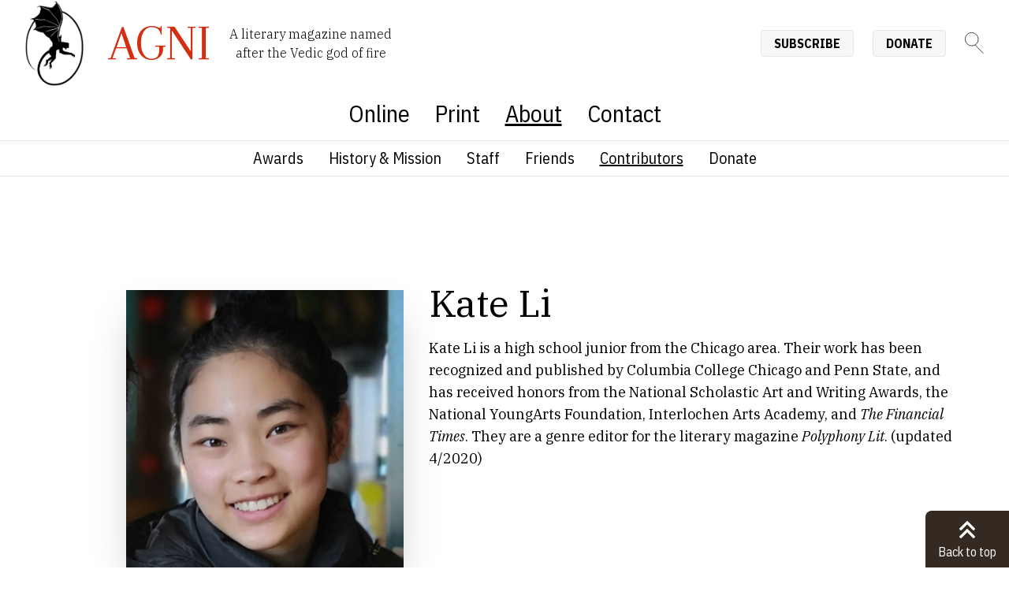

--- FILE ---
content_type: text/html; charset=UTF-8
request_url: https://agnionline.bu.edu/about/our-people/authors/kate-li/
body_size: 8312
content:
<!DOCTYPE html><html lang="en" class="no-js scroll-smooth"> <head><meta charset="utf-8"><meta http-equiv="X-UA-Compatible" content="IE=edge,chrome=1"><meta name="HandheldFriendly" content="True"><meta name="MobileOptimized" content="320"><meta name="viewport" content="width=device-width,minimum-scale=1"><meta http-equiv="Accept-CH" content="DPR, Viewport-Width, Width"><link rel="sitemap" href="/sitemap-index.xml"><link rel="dns-prefetch" href="https://cdn.sanity.io"><link rel="preconnect" href="https://cdn.sanity.io" crossorigin><link rel="dns-prefetch" href="https://www.googletagmanager.com"><link rel="apple-touch-icon" sizes="180x180" href="/apple-touch-icon.png"><link rel="icon" type="image/png" sizes="32x32" href="/favicon-32x32.png"><link rel="icon" type="image/png" sizes="16x16" href="/favicon-16x16.png"><link rel="manifest" href="/site.webmanifest"><link rel="mask-icon" href="/safari-pinned-tab.svg" color="#5bbad5"><meta name="msapplication-TileColor" content="#00aba9"><meta name="theme-color" content="#ffffff"><link rel="preload" href="/_astro/fonts/f67f5a2e761a79b2.woff2" as="font" type="font/woff2" crossorigin><link rel="preload" href="/_astro/fonts/48b69ed780f137cb.woff2" as="font" type="font/woff2" crossorigin><link rel="preload" href="/_astro/fonts/be0538e06a3b21e3.woff2" as="font" type="font/woff2" crossorigin><link rel="preload" href="/_astro/fonts/97bfe9bd597021a9.woff2" as="font" type="font/woff2" crossorigin><link rel="preload" href="/_astro/fonts/3a2e424f4c403ad8.woff2" as="font" type="font/woff2" crossorigin><link rel="preload" href="/_astro/fonts/d85db8fbd5e80c40.woff2" as="font" type="font/woff2" crossorigin><link rel="preload" href="/_astro/fonts/18d6a082600df80a.woff2" as="font" type="font/woff2" crossorigin><link rel="preload" href="/_astro/fonts/17db42e0230cc81b.woff2" as="font" type="font/woff2" crossorigin><link rel="preload" href="/_astro/fonts/6fc230104aa5fb21.woff2" as="font" type="font/woff2" crossorigin><link rel="preload" href="/_astro/fonts/34fc7c6fe23effc9.woff2" as="font" type="font/woff2" crossorigin><link rel="preload" href="/_astro/fonts/90c3d6e9ce6dd3a3.woff2" as="font" type="font/woff2" crossorigin><link rel="preload" href="/_astro/fonts/617294b6a99c5636.woff2" as="font" type="font/woff2" crossorigin><link rel="preload" href="/_astro/fonts/05c59049aa59983f.woff2" as="font" type="font/woff2" crossorigin><link rel="preload" href="/_astro/fonts/95ecd9d26fde48a2.woff2" as="font" type="font/woff2" crossorigin><link rel="preload" href="/_astro/fonts/05e66efe6a652d91.woff2" as="font" type="font/woff2" crossorigin><link rel="preload" href="/_astro/fonts/5c05b4efecc29adb.woff2" as="font" type="font/woff2" crossorigin><link rel="preload" href="/_astro/fonts/97477af09e1c543b.woff2" as="font" type="font/woff2" crossorigin><link rel="preload" href="/_astro/fonts/47ca3e6c0df95c30.woff2" as="font" type="font/woff2" crossorigin><link rel="preload" href="/_astro/fonts/b81d28d9ee5ac561.woff2" as="font" type="font/woff2" crossorigin><link rel="preload" href="/_astro/fonts/3c049f048283b77b.woff2" as="font" type="font/woff2" crossorigin><link rel="preload" href="/_astro/fonts/b670703cbf87c0c5.woff2" as="font" type="font/woff2" crossorigin><link rel="preload" href="/_astro/fonts/189967e5d6184737.woff2" as="font" type="font/woff2" crossorigin><link rel="preload" href="/_astro/fonts/c20f46da7bbbe95d.woff2" as="font" type="font/woff2" crossorigin><link rel="preload" href="/_astro/fonts/bced5c1ab965d77e.woff2" as="font" type="font/woff2" crossorigin><link rel="preload" href="/_astro/fonts/77606a0d4fbec5e5.woff2" as="font" type="font/woff2" crossorigin><link rel="preload" href="/_astro/fonts/79d6aa0f0e9730d7.woff2" as="font" type="font/woff2" crossorigin><link rel="preload" href="/_astro/fonts/9222ace20ff08ac4.woff2" as="font" type="font/woff2" crossorigin><link rel="preload" href="/_astro/fonts/4245d65255041d90.woff2" as="font" type="font/woff2" crossorigin><link rel="preload" href="/_astro/fonts/569cf0c90edc38fe.woff2" as="font" type="font/woff2" crossorigin><link rel="preload" href="/_astro/fonts/356e56609de4748a.woff2" as="font" type="font/woff2" crossorigin><link rel="preload" href="/_astro/fonts/f6f0146d4d304b5e.woff2" as="font" type="font/woff2" crossorigin><link rel="preload" href="/_astro/fonts/44d31936bc6abb94.woff2" as="font" type="font/woff2" crossorigin><link rel="preload" href="/_astro/fonts/caa02fe4e75bf4e6.woff2" as="font" type="font/woff2" crossorigin><link rel="preload" href="/_astro/fonts/e1856e1a55060746.woff2" as="font" type="font/woff2" crossorigin><link rel="preload" href="/_astro/fonts/0f9f42e3d184d596.woff2" as="font" type="font/woff2" crossorigin><link rel="preload" href="/_astro/fonts/ca44c319703692f1.woff2" as="font" type="font/woff2" crossorigin><link rel="preload" href="/_astro/fonts/deca5448cdfc2156.woff2" as="font" type="font/woff2" crossorigin><link rel="preload" href="/_astro/fonts/18c973e326eaeaac.woff2" as="font" type="font/woff2" crossorigin><link rel="preload" href="/_astro/fonts/c16d0af9feb5d62f.woff2" as="font" type="font/woff2" crossorigin><link rel="preload" href="/_astro/fonts/9ace74ef8447b76a.woff2" as="font" type="font/woff2" crossorigin><style>@font-face{font-family:"IBM Plex Sans Condensed-8a6ae3cb3bf77c02";src:url("/_astro/fonts/f67f5a2e761a79b2.woff2") format("woff2");font-display:swap;unicode-range:U+0460-052F,U+1C80-1C8A,U+20B4,U+2DE0-2DFF,U+A640-A69F,U+FE2E-FE2F;font-weight:300;font-style:italic;}@font-face{font-family:"IBM Plex Sans Condensed-8a6ae3cb3bf77c02";src:url("/_astro/fonts/48b69ed780f137cb.woff2") format("woff2");font-display:swap;unicode-range:U+0102-0103,U+0110-0111,U+0128-0129,U+0168-0169,U+01A0-01A1,U+01AF-01B0,U+0300-0301,U+0303-0304,U+0308-0309,U+0323,U+0329,U+1EA0-1EF9,U+20AB;font-weight:300;font-style:italic;}@font-face{font-family:"IBM Plex Sans Condensed-8a6ae3cb3bf77c02";src:url("/_astro/fonts/be0538e06a3b21e3.woff2") format("woff2");font-display:swap;unicode-range:U+0100-02BA,U+02BD-02C5,U+02C7-02CC,U+02CE-02D7,U+02DD-02FF,U+0304,U+0308,U+0329,U+1D00-1DBF,U+1E00-1E9F,U+1EF2-1EFF,U+2020,U+20A0-20AB,U+20AD-20C0,U+2113,U+2C60-2C7F,U+A720-A7FF;font-weight:300;font-style:italic;}@font-face{font-family:"IBM Plex Sans Condensed-8a6ae3cb3bf77c02";src:url("/_astro/fonts/97bfe9bd597021a9.woff2") format("woff2");font-display:swap;unicode-range:U+0000-00FF,U+0131,U+0152-0153,U+02BB-02BC,U+02C6,U+02DA,U+02DC,U+0304,U+0308,U+0329,U+2000-206F,U+20AC,U+2122,U+2191,U+2193,U+2212,U+2215,U+FEFF,U+FFFD;font-weight:300;font-style:italic;}@font-face{font-family:"IBM Plex Sans Condensed-8a6ae3cb3bf77c02";src:url("/_astro/fonts/3a2e424f4c403ad8.woff2") format("woff2");font-display:swap;unicode-range:U+0460-052F,U+1C80-1C8A,U+20B4,U+2DE0-2DFF,U+A640-A69F,U+FE2E-FE2F;font-weight:400;font-style:italic;}@font-face{font-family:"IBM Plex Sans Condensed-8a6ae3cb3bf77c02";src:url("/_astro/fonts/d85db8fbd5e80c40.woff2") format("woff2");font-display:swap;unicode-range:U+0102-0103,U+0110-0111,U+0128-0129,U+0168-0169,U+01A0-01A1,U+01AF-01B0,U+0300-0301,U+0303-0304,U+0308-0309,U+0323,U+0329,U+1EA0-1EF9,U+20AB;font-weight:400;font-style:italic;}@font-face{font-family:"IBM Plex Sans Condensed-8a6ae3cb3bf77c02";src:url("/_astro/fonts/18d6a082600df80a.woff2") format("woff2");font-display:swap;unicode-range:U+0100-02BA,U+02BD-02C5,U+02C7-02CC,U+02CE-02D7,U+02DD-02FF,U+0304,U+0308,U+0329,U+1D00-1DBF,U+1E00-1E9F,U+1EF2-1EFF,U+2020,U+20A0-20AB,U+20AD-20C0,U+2113,U+2C60-2C7F,U+A720-A7FF;font-weight:400;font-style:italic;}@font-face{font-family:"IBM Plex Sans Condensed-8a6ae3cb3bf77c02";src:url("/_astro/fonts/17db42e0230cc81b.woff2") format("woff2");font-display:swap;unicode-range:U+0000-00FF,U+0131,U+0152-0153,U+02BB-02BC,U+02C6,U+02DA,U+02DC,U+0304,U+0308,U+0329,U+2000-206F,U+20AC,U+2122,U+2191,U+2193,U+2212,U+2215,U+FEFF,U+FFFD;font-weight:400;font-style:italic;}@font-face{font-family:"IBM Plex Sans Condensed-8a6ae3cb3bf77c02";src:url("/_astro/fonts/6fc230104aa5fb21.woff2") format("woff2");font-display:swap;unicode-range:U+0460-052F,U+1C80-1C8A,U+20B4,U+2DE0-2DFF,U+A640-A69F,U+FE2E-FE2F;font-weight:500;font-style:italic;}@font-face{font-family:"IBM Plex Sans Condensed-8a6ae3cb3bf77c02";src:url("/_astro/fonts/34fc7c6fe23effc9.woff2") format("woff2");font-display:swap;unicode-range:U+0102-0103,U+0110-0111,U+0128-0129,U+0168-0169,U+01A0-01A1,U+01AF-01B0,U+0300-0301,U+0303-0304,U+0308-0309,U+0323,U+0329,U+1EA0-1EF9,U+20AB;font-weight:500;font-style:italic;}@font-face{font-family:"IBM Plex Sans Condensed-8a6ae3cb3bf77c02";src:url("/_astro/fonts/90c3d6e9ce6dd3a3.woff2") format("woff2");font-display:swap;unicode-range:U+0100-02BA,U+02BD-02C5,U+02C7-02CC,U+02CE-02D7,U+02DD-02FF,U+0304,U+0308,U+0329,U+1D00-1DBF,U+1E00-1E9F,U+1EF2-1EFF,U+2020,U+20A0-20AB,U+20AD-20C0,U+2113,U+2C60-2C7F,U+A720-A7FF;font-weight:500;font-style:italic;}@font-face{font-family:"IBM Plex Sans Condensed-8a6ae3cb3bf77c02";src:url("/_astro/fonts/617294b6a99c5636.woff2") format("woff2");font-display:swap;unicode-range:U+0000-00FF,U+0131,U+0152-0153,U+02BB-02BC,U+02C6,U+02DA,U+02DC,U+0304,U+0308,U+0329,U+2000-206F,U+20AC,U+2122,U+2191,U+2193,U+2212,U+2215,U+FEFF,U+FFFD;font-weight:500;font-style:italic;}@font-face{font-family:"IBM Plex Sans Condensed-8a6ae3cb3bf77c02";src:url("/_astro/fonts/05c59049aa59983f.woff2") format("woff2");font-display:swap;unicode-range:U+0460-052F,U+1C80-1C8A,U+20B4,U+2DE0-2DFF,U+A640-A69F,U+FE2E-FE2F;font-weight:600;font-style:italic;}@font-face{font-family:"IBM Plex Sans Condensed-8a6ae3cb3bf77c02";src:url("/_astro/fonts/95ecd9d26fde48a2.woff2") format("woff2");font-display:swap;unicode-range:U+0102-0103,U+0110-0111,U+0128-0129,U+0168-0169,U+01A0-01A1,U+01AF-01B0,U+0300-0301,U+0303-0304,U+0308-0309,U+0323,U+0329,U+1EA0-1EF9,U+20AB;font-weight:600;font-style:italic;}@font-face{font-family:"IBM Plex Sans Condensed-8a6ae3cb3bf77c02";src:url("/_astro/fonts/05e66efe6a652d91.woff2") format("woff2");font-display:swap;unicode-range:U+0100-02BA,U+02BD-02C5,U+02C7-02CC,U+02CE-02D7,U+02DD-02FF,U+0304,U+0308,U+0329,U+1D00-1DBF,U+1E00-1E9F,U+1EF2-1EFF,U+2020,U+20A0-20AB,U+20AD-20C0,U+2113,U+2C60-2C7F,U+A720-A7FF;font-weight:600;font-style:italic;}@font-face{font-family:"IBM Plex Sans Condensed-8a6ae3cb3bf77c02";src:url("/_astro/fonts/5c05b4efecc29adb.woff2") format("woff2");font-display:swap;unicode-range:U+0000-00FF,U+0131,U+0152-0153,U+02BB-02BC,U+02C6,U+02DA,U+02DC,U+0304,U+0308,U+0329,U+2000-206F,U+20AC,U+2122,U+2191,U+2193,U+2212,U+2215,U+FEFF,U+FFFD;font-weight:600;font-style:italic;}@font-face{font-family:"IBM Plex Sans Condensed-8a6ae3cb3bf77c02";src:url("/_astro/fonts/97477af09e1c543b.woff2") format("woff2");font-display:swap;unicode-range:U+0460-052F,U+1C80-1C8A,U+20B4,U+2DE0-2DFF,U+A640-A69F,U+FE2E-FE2F;font-weight:700;font-style:italic;}@font-face{font-family:"IBM Plex Sans Condensed-8a6ae3cb3bf77c02";src:url("/_astro/fonts/47ca3e6c0df95c30.woff2") format("woff2");font-display:swap;unicode-range:U+0102-0103,U+0110-0111,U+0128-0129,U+0168-0169,U+01A0-01A1,U+01AF-01B0,U+0300-0301,U+0303-0304,U+0308-0309,U+0323,U+0329,U+1EA0-1EF9,U+20AB;font-weight:700;font-style:italic;}@font-face{font-family:"IBM Plex Sans Condensed-8a6ae3cb3bf77c02";src:url("/_astro/fonts/b81d28d9ee5ac561.woff2") format("woff2");font-display:swap;unicode-range:U+0100-02BA,U+02BD-02C5,U+02C7-02CC,U+02CE-02D7,U+02DD-02FF,U+0304,U+0308,U+0329,U+1D00-1DBF,U+1E00-1E9F,U+1EF2-1EFF,U+2020,U+20A0-20AB,U+20AD-20C0,U+2113,U+2C60-2C7F,U+A720-A7FF;font-weight:700;font-style:italic;}@font-face{font-family:"IBM Plex Sans Condensed-8a6ae3cb3bf77c02";src:url("/_astro/fonts/3c049f048283b77b.woff2") format("woff2");font-display:swap;unicode-range:U+0000-00FF,U+0131,U+0152-0153,U+02BB-02BC,U+02C6,U+02DA,U+02DC,U+0304,U+0308,U+0329,U+2000-206F,U+20AC,U+2122,U+2191,U+2193,U+2212,U+2215,U+FEFF,U+FFFD;font-weight:700;font-style:italic;}@font-face{font-family:"IBM Plex Sans Condensed-8a6ae3cb3bf77c02";src:url("/_astro/fonts/b670703cbf87c0c5.woff2") format("woff2");font-display:swap;unicode-range:U+0460-052F,U+1C80-1C8A,U+20B4,U+2DE0-2DFF,U+A640-A69F,U+FE2E-FE2F;font-weight:300;font-style:normal;}@font-face{font-family:"IBM Plex Sans Condensed-8a6ae3cb3bf77c02";src:url("/_astro/fonts/189967e5d6184737.woff2") format("woff2");font-display:swap;unicode-range:U+0102-0103,U+0110-0111,U+0128-0129,U+0168-0169,U+01A0-01A1,U+01AF-01B0,U+0300-0301,U+0303-0304,U+0308-0309,U+0323,U+0329,U+1EA0-1EF9,U+20AB;font-weight:300;font-style:normal;}@font-face{font-family:"IBM Plex Sans Condensed-8a6ae3cb3bf77c02";src:url("/_astro/fonts/c20f46da7bbbe95d.woff2") format("woff2");font-display:swap;unicode-range:U+0100-02BA,U+02BD-02C5,U+02C7-02CC,U+02CE-02D7,U+02DD-02FF,U+0304,U+0308,U+0329,U+1D00-1DBF,U+1E00-1E9F,U+1EF2-1EFF,U+2020,U+20A0-20AB,U+20AD-20C0,U+2113,U+2C60-2C7F,U+A720-A7FF;font-weight:300;font-style:normal;}@font-face{font-family:"IBM Plex Sans Condensed-8a6ae3cb3bf77c02";src:url("/_astro/fonts/bced5c1ab965d77e.woff2") format("woff2");font-display:swap;unicode-range:U+0000-00FF,U+0131,U+0152-0153,U+02BB-02BC,U+02C6,U+02DA,U+02DC,U+0304,U+0308,U+0329,U+2000-206F,U+20AC,U+2122,U+2191,U+2193,U+2212,U+2215,U+FEFF,U+FFFD;font-weight:300;font-style:normal;}@font-face{font-family:"IBM Plex Sans Condensed-8a6ae3cb3bf77c02";src:url("/_astro/fonts/77606a0d4fbec5e5.woff2") format("woff2");font-display:swap;unicode-range:U+0460-052F,U+1C80-1C8A,U+20B4,U+2DE0-2DFF,U+A640-A69F,U+FE2E-FE2F;font-weight:400;font-style:normal;}@font-face{font-family:"IBM Plex Sans Condensed-8a6ae3cb3bf77c02";src:url("/_astro/fonts/79d6aa0f0e9730d7.woff2") format("woff2");font-display:swap;unicode-range:U+0102-0103,U+0110-0111,U+0128-0129,U+0168-0169,U+01A0-01A1,U+01AF-01B0,U+0300-0301,U+0303-0304,U+0308-0309,U+0323,U+0329,U+1EA0-1EF9,U+20AB;font-weight:400;font-style:normal;}@font-face{font-family:"IBM Plex Sans Condensed-8a6ae3cb3bf77c02";src:url("/_astro/fonts/9222ace20ff08ac4.woff2") format("woff2");font-display:swap;unicode-range:U+0100-02BA,U+02BD-02C5,U+02C7-02CC,U+02CE-02D7,U+02DD-02FF,U+0304,U+0308,U+0329,U+1D00-1DBF,U+1E00-1E9F,U+1EF2-1EFF,U+2020,U+20A0-20AB,U+20AD-20C0,U+2113,U+2C60-2C7F,U+A720-A7FF;font-weight:400;font-style:normal;}@font-face{font-family:"IBM Plex Sans Condensed-8a6ae3cb3bf77c02";src:url("/_astro/fonts/4245d65255041d90.woff2") format("woff2");font-display:swap;unicode-range:U+0000-00FF,U+0131,U+0152-0153,U+02BB-02BC,U+02C6,U+02DA,U+02DC,U+0304,U+0308,U+0329,U+2000-206F,U+20AC,U+2122,U+2191,U+2193,U+2212,U+2215,U+FEFF,U+FFFD;font-weight:400;font-style:normal;}@font-face{font-family:"IBM Plex Sans Condensed-8a6ae3cb3bf77c02";src:url("/_astro/fonts/569cf0c90edc38fe.woff2") format("woff2");font-display:swap;unicode-range:U+0460-052F,U+1C80-1C8A,U+20B4,U+2DE0-2DFF,U+A640-A69F,U+FE2E-FE2F;font-weight:500;font-style:normal;}@font-face{font-family:"IBM Plex Sans Condensed-8a6ae3cb3bf77c02";src:url("/_astro/fonts/356e56609de4748a.woff2") format("woff2");font-display:swap;unicode-range:U+0102-0103,U+0110-0111,U+0128-0129,U+0168-0169,U+01A0-01A1,U+01AF-01B0,U+0300-0301,U+0303-0304,U+0308-0309,U+0323,U+0329,U+1EA0-1EF9,U+20AB;font-weight:500;font-style:normal;}@font-face{font-family:"IBM Plex Sans Condensed-8a6ae3cb3bf77c02";src:url("/_astro/fonts/f6f0146d4d304b5e.woff2") format("woff2");font-display:swap;unicode-range:U+0100-02BA,U+02BD-02C5,U+02C7-02CC,U+02CE-02D7,U+02DD-02FF,U+0304,U+0308,U+0329,U+1D00-1DBF,U+1E00-1E9F,U+1EF2-1EFF,U+2020,U+20A0-20AB,U+20AD-20C0,U+2113,U+2C60-2C7F,U+A720-A7FF;font-weight:500;font-style:normal;}@font-face{font-family:"IBM Plex Sans Condensed-8a6ae3cb3bf77c02";src:url("/_astro/fonts/44d31936bc6abb94.woff2") format("woff2");font-display:swap;unicode-range:U+0000-00FF,U+0131,U+0152-0153,U+02BB-02BC,U+02C6,U+02DA,U+02DC,U+0304,U+0308,U+0329,U+2000-206F,U+20AC,U+2122,U+2191,U+2193,U+2212,U+2215,U+FEFF,U+FFFD;font-weight:500;font-style:normal;}@font-face{font-family:"IBM Plex Sans Condensed-8a6ae3cb3bf77c02";src:url("/_astro/fonts/caa02fe4e75bf4e6.woff2") format("woff2");font-display:swap;unicode-range:U+0460-052F,U+1C80-1C8A,U+20B4,U+2DE0-2DFF,U+A640-A69F,U+FE2E-FE2F;font-weight:600;font-style:normal;}@font-face{font-family:"IBM Plex Sans Condensed-8a6ae3cb3bf77c02";src:url("/_astro/fonts/e1856e1a55060746.woff2") format("woff2");font-display:swap;unicode-range:U+0102-0103,U+0110-0111,U+0128-0129,U+0168-0169,U+01A0-01A1,U+01AF-01B0,U+0300-0301,U+0303-0304,U+0308-0309,U+0323,U+0329,U+1EA0-1EF9,U+20AB;font-weight:600;font-style:normal;}@font-face{font-family:"IBM Plex Sans Condensed-8a6ae3cb3bf77c02";src:url("/_astro/fonts/0f9f42e3d184d596.woff2") format("woff2");font-display:swap;unicode-range:U+0100-02BA,U+02BD-02C5,U+02C7-02CC,U+02CE-02D7,U+02DD-02FF,U+0304,U+0308,U+0329,U+1D00-1DBF,U+1E00-1E9F,U+1EF2-1EFF,U+2020,U+20A0-20AB,U+20AD-20C0,U+2113,U+2C60-2C7F,U+A720-A7FF;font-weight:600;font-style:normal;}@font-face{font-family:"IBM Plex Sans Condensed-8a6ae3cb3bf77c02";src:url("/_astro/fonts/ca44c319703692f1.woff2") format("woff2");font-display:swap;unicode-range:U+0000-00FF,U+0131,U+0152-0153,U+02BB-02BC,U+02C6,U+02DA,U+02DC,U+0304,U+0308,U+0329,U+2000-206F,U+20AC,U+2122,U+2191,U+2193,U+2212,U+2215,U+FEFF,U+FFFD;font-weight:600;font-style:normal;}@font-face{font-family:"IBM Plex Sans Condensed-8a6ae3cb3bf77c02";src:url("/_astro/fonts/deca5448cdfc2156.woff2") format("woff2");font-display:swap;unicode-range:U+0460-052F,U+1C80-1C8A,U+20B4,U+2DE0-2DFF,U+A640-A69F,U+FE2E-FE2F;font-weight:700;font-style:normal;}@font-face{font-family:"IBM Plex Sans Condensed-8a6ae3cb3bf77c02";src:url("/_astro/fonts/18c973e326eaeaac.woff2") format("woff2");font-display:swap;unicode-range:U+0102-0103,U+0110-0111,U+0128-0129,U+0168-0169,U+01A0-01A1,U+01AF-01B0,U+0300-0301,U+0303-0304,U+0308-0309,U+0323,U+0329,U+1EA0-1EF9,U+20AB;font-weight:700;font-style:normal;}@font-face{font-family:"IBM Plex Sans Condensed-8a6ae3cb3bf77c02";src:url("/_astro/fonts/c16d0af9feb5d62f.woff2") format("woff2");font-display:swap;unicode-range:U+0100-02BA,U+02BD-02C5,U+02C7-02CC,U+02CE-02D7,U+02DD-02FF,U+0304,U+0308,U+0329,U+1D00-1DBF,U+1E00-1E9F,U+1EF2-1EFF,U+2020,U+20A0-20AB,U+20AD-20C0,U+2113,U+2C60-2C7F,U+A720-A7FF;font-weight:700;font-style:normal;}@font-face{font-family:"IBM Plex Sans Condensed-8a6ae3cb3bf77c02";src:url("/_astro/fonts/9ace74ef8447b76a.woff2") format("woff2");font-display:swap;unicode-range:U+0000-00FF,U+0131,U+0152-0153,U+02BB-02BC,U+02C6,U+02DA,U+02DC,U+0304,U+0308,U+0329,U+2000-206F,U+20AC,U+2122,U+2191,U+2193,U+2212,U+2215,U+FEFF,U+FFFD;font-weight:700;font-style:normal;}@font-face{font-family:"IBM Plex Sans Condensed-8a6ae3cb3bf77c02 fallback: Arial";src:local("Arial");font-display:swap;font-weight:300;font-style:italic;size-adjust:87.7073%;ascent-override:116.8659%;descent-override:31.3543%;line-gap-override:0%;}@font-face{font-family:"IBM Plex Sans Condensed-8a6ae3cb3bf77c02 fallback: Arial";src:local("Arial");font-display:swap;font-weight:400;font-style:italic;size-adjust:87.7073%;ascent-override:116.8659%;descent-override:31.3543%;line-gap-override:0%;}@font-face{font-family:"IBM Plex Sans Condensed-8a6ae3cb3bf77c02 fallback: Arial";src:local("Arial");font-display:swap;font-weight:500;font-style:italic;size-adjust:87.7073%;ascent-override:116.8659%;descent-override:31.3543%;line-gap-override:0%;}@font-face{font-family:"IBM Plex Sans Condensed-8a6ae3cb3bf77c02 fallback: Arial";src:local("Arial");font-display:swap;font-weight:600;font-style:italic;size-adjust:87.7073%;ascent-override:116.8659%;descent-override:31.3543%;line-gap-override:0%;}@font-face{font-family:"IBM Plex Sans Condensed-8a6ae3cb3bf77c02 fallback: Arial";src:local("Arial");font-display:swap;font-weight:700;font-style:italic;size-adjust:87.7073%;ascent-override:116.8659%;descent-override:31.3543%;line-gap-override:0%;}@font-face{font-family:"IBM Plex Sans Condensed-8a6ae3cb3bf77c02 fallback: Arial";src:local("Arial");font-display:swap;font-weight:300;font-style:normal;size-adjust:87.7073%;ascent-override:116.8659%;descent-override:31.3543%;line-gap-override:0%;}@font-face{font-family:"IBM Plex Sans Condensed-8a6ae3cb3bf77c02 fallback: Arial";src:local("Arial");font-display:swap;font-weight:400;font-style:normal;size-adjust:87.7073%;ascent-override:116.8659%;descent-override:31.3543%;line-gap-override:0%;}@font-face{font-family:"IBM Plex Sans Condensed-8a6ae3cb3bf77c02 fallback: Arial";src:local("Arial");font-display:swap;font-weight:500;font-style:normal;size-adjust:87.7073%;ascent-override:116.8659%;descent-override:31.3543%;line-gap-override:0%;}@font-face{font-family:"IBM Plex Sans Condensed-8a6ae3cb3bf77c02 fallback: Arial";src:local("Arial");font-display:swap;font-weight:600;font-style:normal;size-adjust:87.7073%;ascent-override:116.8659%;descent-override:31.3543%;line-gap-override:0%;}@font-face{font-family:"IBM Plex Sans Condensed-8a6ae3cb3bf77c02 fallback: Arial";src:local("Arial");font-display:swap;font-weight:700;font-style:normal;size-adjust:87.7073%;ascent-override:116.8659%;descent-override:31.3543%;line-gap-override:0%;}:root{--font-sans:"IBM Plex Sans Condensed-8a6ae3cb3bf77c02","IBM Plex Sans Condensed-8a6ae3cb3bf77c02 fallback: Arial","Helvetica Neue Light","Helvetica Neue",Helvetica,"Lucida Grande",Arial,sans-serif;}</style><link rel="preload" href="/_astro/fonts/ae969a9f274697ab.woff2" as="font" type="font/woff2" crossorigin><link rel="preload" href="/_astro/fonts/e535220aa92d2092.woff2" as="font" type="font/woff2" crossorigin><link rel="preload" href="/_astro/fonts/ab416d9583223273.woff2" as="font" type="font/woff2" crossorigin><link rel="preload" href="/_astro/fonts/34c9ca403acde68e.woff2" as="font" type="font/woff2" crossorigin><link rel="preload" href="/_astro/fonts/918aa4f69dc726f4.woff2" as="font" type="font/woff2" crossorigin><link rel="preload" href="/_astro/fonts/646ef50011b9e38c.woff2" as="font" type="font/woff2" crossorigin><link rel="preload" href="/_astro/fonts/3c3083e857b567c7.woff2" as="font" type="font/woff2" crossorigin><link rel="preload" href="/_astro/fonts/38629e5b3fa18a27.woff2" as="font" type="font/woff2" crossorigin><link rel="preload" href="/_astro/fonts/23ceb34721fd8e6e.woff2" as="font" type="font/woff2" crossorigin><link rel="preload" href="/_astro/fonts/6847247b9e049592.woff2" as="font" type="font/woff2" crossorigin><link rel="preload" href="/_astro/fonts/9fcd2f071dbf48e4.woff2" as="font" type="font/woff2" crossorigin><link rel="preload" href="/_astro/fonts/4b61e85650969ab3.woff2" as="font" type="font/woff2" crossorigin><link rel="preload" href="/_astro/fonts/8b8e668a997bbfe6.woff2" as="font" type="font/woff2" crossorigin><link rel="preload" href="/_astro/fonts/7b74d385b05b30f5.woff2" as="font" type="font/woff2" crossorigin><link rel="preload" href="/_astro/fonts/54ba0d09376e3fc4.woff2" as="font" type="font/woff2" crossorigin><link rel="preload" href="/_astro/fonts/8acdb0aca26ef74c.woff2" as="font" type="font/woff2" crossorigin><link rel="preload" href="/_astro/fonts/8dde725ca15539fa.woff2" as="font" type="font/woff2" crossorigin><link rel="preload" href="/_astro/fonts/ca20f4c88dbb7cbc.woff2" as="font" type="font/woff2" crossorigin><link rel="preload" href="/_astro/fonts/97a1c47f4f9a8d25.woff2" as="font" type="font/woff2" crossorigin><link rel="preload" href="/_astro/fonts/455586e315b770de.woff2" as="font" type="font/woff2" crossorigin><link rel="preload" href="/_astro/fonts/5926adf174e383d4.woff2" as="font" type="font/woff2" crossorigin><link rel="preload" href="/_astro/fonts/bc0b63b290237676.woff2" as="font" type="font/woff2" crossorigin><link rel="preload" href="/_astro/fonts/1cd9506dcfc62a17.woff2" as="font" type="font/woff2" crossorigin><link rel="preload" href="/_astro/fonts/652e3d97d09c7d00.woff2" as="font" type="font/woff2" crossorigin><link rel="preload" href="/_astro/fonts/4928dad7a0d2ff95.woff2" as="font" type="font/woff2" crossorigin><link rel="preload" href="/_astro/fonts/56e0047caabd281e.woff2" as="font" type="font/woff2" crossorigin><link rel="preload" href="/_astro/fonts/aef4bb14f48df751.woff2" as="font" type="font/woff2" crossorigin><link rel="preload" href="/_astro/fonts/aebe31a15284cc7c.woff2" as="font" type="font/woff2" crossorigin><link rel="preload" href="/_astro/fonts/3f88bd67d2340c6f.woff2" as="font" type="font/woff2" crossorigin><link rel="preload" href="/_astro/fonts/1d2294b6ca56e7c4.woff2" as="font" type="font/woff2" crossorigin><link rel="preload" href="/_astro/fonts/0f01cfb251c74076.woff2" as="font" type="font/woff2" crossorigin><link rel="preload" href="/_astro/fonts/0b054d50cb11b7e6.woff2" as="font" type="font/woff2" crossorigin><link rel="preload" href="/_astro/fonts/efec09ce604ec6b1.woff2" as="font" type="font/woff2" crossorigin><link rel="preload" href="/_astro/fonts/b1f142ec0ae0f208.woff2" as="font" type="font/woff2" crossorigin><link rel="preload" href="/_astro/fonts/ccd18ffff874304b.woff2" as="font" type="font/woff2" crossorigin><link rel="preload" href="/_astro/fonts/b221ac2edad79dcd.woff2" as="font" type="font/woff2" crossorigin><link rel="preload" href="/_astro/fonts/83f761136f07e3b6.woff2" as="font" type="font/woff2" crossorigin><link rel="preload" href="/_astro/fonts/0d0d02c0faa3c839.woff2" as="font" type="font/woff2" crossorigin><link rel="preload" href="/_astro/fonts/67a32215ab995ebe.woff2" as="font" type="font/woff2" crossorigin><link rel="preload" href="/_astro/fonts/7a4431a10d3b0e77.woff2" as="font" type="font/woff2" crossorigin><link rel="preload" href="/_astro/fonts/6ba2e0a497643941.woff2" as="font" type="font/woff2" crossorigin><link rel="preload" href="/_astro/fonts/d887bf320ede6084.woff2" as="font" type="font/woff2" crossorigin><link rel="preload" href="/_astro/fonts/82191e4bcde67300.woff2" as="font" type="font/woff2" crossorigin><link rel="preload" href="/_astro/fonts/2a3b4c3f8bbe0b77.woff2" as="font" type="font/woff2" crossorigin><link rel="preload" href="/_astro/fonts/8ec5f2d0104517b6.woff2" as="font" type="font/woff2" crossorigin><link rel="preload" href="/_astro/fonts/9cb42f4276931392.woff2" as="font" type="font/woff2" crossorigin><link rel="preload" href="/_astro/fonts/3290f9271dca13a6.woff2" as="font" type="font/woff2" crossorigin><link rel="preload" href="/_astro/fonts/b51f67deb7dc9752.woff2" as="font" type="font/woff2" crossorigin><link rel="preload" href="/_astro/fonts/dafd62d00201933e.woff2" as="font" type="font/woff2" crossorigin><link rel="preload" href="/_astro/fonts/b17f11132cb8f315.woff2" as="font" type="font/woff2" crossorigin><style>@font-face{font-family:"IBM Plex Serif-e491108adac00c36";src:url("/_astro/fonts/ae969a9f274697ab.woff2") format("woff2");font-display:swap;unicode-range:U+0460-052F,U+1C80-1C8A,U+20B4,U+2DE0-2DFF,U+A640-A69F,U+FE2E-FE2F;font-weight:300;font-style:italic;}@font-face{font-family:"IBM Plex Serif-e491108adac00c36";src:url("/_astro/fonts/e535220aa92d2092.woff2") format("woff2");font-display:swap;unicode-range:U+0301,U+0400-045F,U+0490-0491,U+04B0-04B1,U+2116;font-weight:300;font-style:italic;}@font-face{font-family:"IBM Plex Serif-e491108adac00c36";src:url("/_astro/fonts/ab416d9583223273.woff2") format("woff2");font-display:swap;unicode-range:U+0102-0103,U+0110-0111,U+0128-0129,U+0168-0169,U+01A0-01A1,U+01AF-01B0,U+0300-0301,U+0303-0304,U+0308-0309,U+0323,U+0329,U+1EA0-1EF9,U+20AB;font-weight:300;font-style:italic;}@font-face{font-family:"IBM Plex Serif-e491108adac00c36";src:url("/_astro/fonts/34c9ca403acde68e.woff2") format("woff2");font-display:swap;unicode-range:U+0100-02BA,U+02BD-02C5,U+02C7-02CC,U+02CE-02D7,U+02DD-02FF,U+0304,U+0308,U+0329,U+1D00-1DBF,U+1E00-1E9F,U+1EF2-1EFF,U+2020,U+20A0-20AB,U+20AD-20C0,U+2113,U+2C60-2C7F,U+A720-A7FF;font-weight:300;font-style:italic;}@font-face{font-family:"IBM Plex Serif-e491108adac00c36";src:url("/_astro/fonts/918aa4f69dc726f4.woff2") format("woff2");font-display:swap;unicode-range:U+0000-00FF,U+0131,U+0152-0153,U+02BB-02BC,U+02C6,U+02DA,U+02DC,U+0304,U+0308,U+0329,U+2000-206F,U+20AC,U+2122,U+2191,U+2193,U+2212,U+2215,U+FEFF,U+FFFD;font-weight:300;font-style:italic;}@font-face{font-family:"IBM Plex Serif-e491108adac00c36";src:url("/_astro/fonts/646ef50011b9e38c.woff2") format("woff2");font-display:swap;unicode-range:U+0460-052F,U+1C80-1C8A,U+20B4,U+2DE0-2DFF,U+A640-A69F,U+FE2E-FE2F;font-weight:400;font-style:italic;}@font-face{font-family:"IBM Plex Serif-e491108adac00c36";src:url("/_astro/fonts/3c3083e857b567c7.woff2") format("woff2");font-display:swap;unicode-range:U+0301,U+0400-045F,U+0490-0491,U+04B0-04B1,U+2116;font-weight:400;font-style:italic;}@font-face{font-family:"IBM Plex Serif-e491108adac00c36";src:url("/_astro/fonts/38629e5b3fa18a27.woff2") format("woff2");font-display:swap;unicode-range:U+0102-0103,U+0110-0111,U+0128-0129,U+0168-0169,U+01A0-01A1,U+01AF-01B0,U+0300-0301,U+0303-0304,U+0308-0309,U+0323,U+0329,U+1EA0-1EF9,U+20AB;font-weight:400;font-style:italic;}@font-face{font-family:"IBM Plex Serif-e491108adac00c36";src:url("/_astro/fonts/23ceb34721fd8e6e.woff2") format("woff2");font-display:swap;unicode-range:U+0100-02BA,U+02BD-02C5,U+02C7-02CC,U+02CE-02D7,U+02DD-02FF,U+0304,U+0308,U+0329,U+1D00-1DBF,U+1E00-1E9F,U+1EF2-1EFF,U+2020,U+20A0-20AB,U+20AD-20C0,U+2113,U+2C60-2C7F,U+A720-A7FF;font-weight:400;font-style:italic;}@font-face{font-family:"IBM Plex Serif-e491108adac00c36";src:url("/_astro/fonts/6847247b9e049592.woff2") format("woff2");font-display:swap;unicode-range:U+0000-00FF,U+0131,U+0152-0153,U+02BB-02BC,U+02C6,U+02DA,U+02DC,U+0304,U+0308,U+0329,U+2000-206F,U+20AC,U+2122,U+2191,U+2193,U+2212,U+2215,U+FEFF,U+FFFD;font-weight:400;font-style:italic;}@font-face{font-family:"IBM Plex Serif-e491108adac00c36";src:url("/_astro/fonts/9fcd2f071dbf48e4.woff2") format("woff2");font-display:swap;unicode-range:U+0460-052F,U+1C80-1C8A,U+20B4,U+2DE0-2DFF,U+A640-A69F,U+FE2E-FE2F;font-weight:500;font-style:italic;}@font-face{font-family:"IBM Plex Serif-e491108adac00c36";src:url("/_astro/fonts/4b61e85650969ab3.woff2") format("woff2");font-display:swap;unicode-range:U+0301,U+0400-045F,U+0490-0491,U+04B0-04B1,U+2116;font-weight:500;font-style:italic;}@font-face{font-family:"IBM Plex Serif-e491108adac00c36";src:url("/_astro/fonts/8b8e668a997bbfe6.woff2") format("woff2");font-display:swap;unicode-range:U+0102-0103,U+0110-0111,U+0128-0129,U+0168-0169,U+01A0-01A1,U+01AF-01B0,U+0300-0301,U+0303-0304,U+0308-0309,U+0323,U+0329,U+1EA0-1EF9,U+20AB;font-weight:500;font-style:italic;}@font-face{font-family:"IBM Plex Serif-e491108adac00c36";src:url("/_astro/fonts/7b74d385b05b30f5.woff2") format("woff2");font-display:swap;unicode-range:U+0100-02BA,U+02BD-02C5,U+02C7-02CC,U+02CE-02D7,U+02DD-02FF,U+0304,U+0308,U+0329,U+1D00-1DBF,U+1E00-1E9F,U+1EF2-1EFF,U+2020,U+20A0-20AB,U+20AD-20C0,U+2113,U+2C60-2C7F,U+A720-A7FF;font-weight:500;font-style:italic;}@font-face{font-family:"IBM Plex Serif-e491108adac00c36";src:url("/_astro/fonts/54ba0d09376e3fc4.woff2") format("woff2");font-display:swap;unicode-range:U+0000-00FF,U+0131,U+0152-0153,U+02BB-02BC,U+02C6,U+02DA,U+02DC,U+0304,U+0308,U+0329,U+2000-206F,U+20AC,U+2122,U+2191,U+2193,U+2212,U+2215,U+FEFF,U+FFFD;font-weight:500;font-style:italic;}@font-face{font-family:"IBM Plex Serif-e491108adac00c36";src:url("/_astro/fonts/8acdb0aca26ef74c.woff2") format("woff2");font-display:swap;unicode-range:U+0460-052F,U+1C80-1C8A,U+20B4,U+2DE0-2DFF,U+A640-A69F,U+FE2E-FE2F;font-weight:600;font-style:italic;}@font-face{font-family:"IBM Plex Serif-e491108adac00c36";src:url("/_astro/fonts/8dde725ca15539fa.woff2") format("woff2");font-display:swap;unicode-range:U+0301,U+0400-045F,U+0490-0491,U+04B0-04B1,U+2116;font-weight:600;font-style:italic;}@font-face{font-family:"IBM Plex Serif-e491108adac00c36";src:url("/_astro/fonts/ca20f4c88dbb7cbc.woff2") format("woff2");font-display:swap;unicode-range:U+0102-0103,U+0110-0111,U+0128-0129,U+0168-0169,U+01A0-01A1,U+01AF-01B0,U+0300-0301,U+0303-0304,U+0308-0309,U+0323,U+0329,U+1EA0-1EF9,U+20AB;font-weight:600;font-style:italic;}@font-face{font-family:"IBM Plex Serif-e491108adac00c36";src:url("/_astro/fonts/97a1c47f4f9a8d25.woff2") format("woff2");font-display:swap;unicode-range:U+0100-02BA,U+02BD-02C5,U+02C7-02CC,U+02CE-02D7,U+02DD-02FF,U+0304,U+0308,U+0329,U+1D00-1DBF,U+1E00-1E9F,U+1EF2-1EFF,U+2020,U+20A0-20AB,U+20AD-20C0,U+2113,U+2C60-2C7F,U+A720-A7FF;font-weight:600;font-style:italic;}@font-face{font-family:"IBM Plex Serif-e491108adac00c36";src:url("/_astro/fonts/455586e315b770de.woff2") format("woff2");font-display:swap;unicode-range:U+0000-00FF,U+0131,U+0152-0153,U+02BB-02BC,U+02C6,U+02DA,U+02DC,U+0304,U+0308,U+0329,U+2000-206F,U+20AC,U+2122,U+2191,U+2193,U+2212,U+2215,U+FEFF,U+FFFD;font-weight:600;font-style:italic;}@font-face{font-family:"IBM Plex Serif-e491108adac00c36";src:url("/_astro/fonts/5926adf174e383d4.woff2") format("woff2");font-display:swap;unicode-range:U+0460-052F,U+1C80-1C8A,U+20B4,U+2DE0-2DFF,U+A640-A69F,U+FE2E-FE2F;font-weight:700;font-style:italic;}@font-face{font-family:"IBM Plex Serif-e491108adac00c36";src:url("/_astro/fonts/bc0b63b290237676.woff2") format("woff2");font-display:swap;unicode-range:U+0301,U+0400-045F,U+0490-0491,U+04B0-04B1,U+2116;font-weight:700;font-style:italic;}@font-face{font-family:"IBM Plex Serif-e491108adac00c36";src:url("/_astro/fonts/1cd9506dcfc62a17.woff2") format("woff2");font-display:swap;unicode-range:U+0102-0103,U+0110-0111,U+0128-0129,U+0168-0169,U+01A0-01A1,U+01AF-01B0,U+0300-0301,U+0303-0304,U+0308-0309,U+0323,U+0329,U+1EA0-1EF9,U+20AB;font-weight:700;font-style:italic;}@font-face{font-family:"IBM Plex Serif-e491108adac00c36";src:url("/_astro/fonts/652e3d97d09c7d00.woff2") format("woff2");font-display:swap;unicode-range:U+0100-02BA,U+02BD-02C5,U+02C7-02CC,U+02CE-02D7,U+02DD-02FF,U+0304,U+0308,U+0329,U+1D00-1DBF,U+1E00-1E9F,U+1EF2-1EFF,U+2020,U+20A0-20AB,U+20AD-20C0,U+2113,U+2C60-2C7F,U+A720-A7FF;font-weight:700;font-style:italic;}@font-face{font-family:"IBM Plex Serif-e491108adac00c36";src:url("/_astro/fonts/4928dad7a0d2ff95.woff2") format("woff2");font-display:swap;unicode-range:U+0000-00FF,U+0131,U+0152-0153,U+02BB-02BC,U+02C6,U+02DA,U+02DC,U+0304,U+0308,U+0329,U+2000-206F,U+20AC,U+2122,U+2191,U+2193,U+2212,U+2215,U+FEFF,U+FFFD;font-weight:700;font-style:italic;}@font-face{font-family:"IBM Plex Serif-e491108adac00c36";src:url("/_astro/fonts/56e0047caabd281e.woff2") format("woff2");font-display:swap;unicode-range:U+0460-052F,U+1C80-1C8A,U+20B4,U+2DE0-2DFF,U+A640-A69F,U+FE2E-FE2F;font-weight:300;font-style:normal;}@font-face{font-family:"IBM Plex Serif-e491108adac00c36";src:url("/_astro/fonts/aef4bb14f48df751.woff2") format("woff2");font-display:swap;unicode-range:U+0301,U+0400-045F,U+0490-0491,U+04B0-04B1,U+2116;font-weight:300;font-style:normal;}@font-face{font-family:"IBM Plex Serif-e491108adac00c36";src:url("/_astro/fonts/aebe31a15284cc7c.woff2") format("woff2");font-display:swap;unicode-range:U+0102-0103,U+0110-0111,U+0128-0129,U+0168-0169,U+01A0-01A1,U+01AF-01B0,U+0300-0301,U+0303-0304,U+0308-0309,U+0323,U+0329,U+1EA0-1EF9,U+20AB;font-weight:300;font-style:normal;}@font-face{font-family:"IBM Plex Serif-e491108adac00c36";src:url("/_astro/fonts/3f88bd67d2340c6f.woff2") format("woff2");font-display:swap;unicode-range:U+0100-02BA,U+02BD-02C5,U+02C7-02CC,U+02CE-02D7,U+02DD-02FF,U+0304,U+0308,U+0329,U+1D00-1DBF,U+1E00-1E9F,U+1EF2-1EFF,U+2020,U+20A0-20AB,U+20AD-20C0,U+2113,U+2C60-2C7F,U+A720-A7FF;font-weight:300;font-style:normal;}@font-face{font-family:"IBM Plex Serif-e491108adac00c36";src:url("/_astro/fonts/1d2294b6ca56e7c4.woff2") format("woff2");font-display:swap;unicode-range:U+0000-00FF,U+0131,U+0152-0153,U+02BB-02BC,U+02C6,U+02DA,U+02DC,U+0304,U+0308,U+0329,U+2000-206F,U+20AC,U+2122,U+2191,U+2193,U+2212,U+2215,U+FEFF,U+FFFD;font-weight:300;font-style:normal;}@font-face{font-family:"IBM Plex Serif-e491108adac00c36";src:url("/_astro/fonts/0f01cfb251c74076.woff2") format("woff2");font-display:swap;unicode-range:U+0460-052F,U+1C80-1C8A,U+20B4,U+2DE0-2DFF,U+A640-A69F,U+FE2E-FE2F;font-weight:400;font-style:normal;}@font-face{font-family:"IBM Plex Serif-e491108adac00c36";src:url("/_astro/fonts/0b054d50cb11b7e6.woff2") format("woff2");font-display:swap;unicode-range:U+0301,U+0400-045F,U+0490-0491,U+04B0-04B1,U+2116;font-weight:400;font-style:normal;}@font-face{font-family:"IBM Plex Serif-e491108adac00c36";src:url("/_astro/fonts/efec09ce604ec6b1.woff2") format("woff2");font-display:swap;unicode-range:U+0102-0103,U+0110-0111,U+0128-0129,U+0168-0169,U+01A0-01A1,U+01AF-01B0,U+0300-0301,U+0303-0304,U+0308-0309,U+0323,U+0329,U+1EA0-1EF9,U+20AB;font-weight:400;font-style:normal;}@font-face{font-family:"IBM Plex Serif-e491108adac00c36";src:url("/_astro/fonts/b1f142ec0ae0f208.woff2") format("woff2");font-display:swap;unicode-range:U+0100-02BA,U+02BD-02C5,U+02C7-02CC,U+02CE-02D7,U+02DD-02FF,U+0304,U+0308,U+0329,U+1D00-1DBF,U+1E00-1E9F,U+1EF2-1EFF,U+2020,U+20A0-20AB,U+20AD-20C0,U+2113,U+2C60-2C7F,U+A720-A7FF;font-weight:400;font-style:normal;}@font-face{font-family:"IBM Plex Serif-e491108adac00c36";src:url("/_astro/fonts/ccd18ffff874304b.woff2") format("woff2");font-display:swap;unicode-range:U+0000-00FF,U+0131,U+0152-0153,U+02BB-02BC,U+02C6,U+02DA,U+02DC,U+0304,U+0308,U+0329,U+2000-206F,U+20AC,U+2122,U+2191,U+2193,U+2212,U+2215,U+FEFF,U+FFFD;font-weight:400;font-style:normal;}@font-face{font-family:"IBM Plex Serif-e491108adac00c36";src:url("/_astro/fonts/b221ac2edad79dcd.woff2") format("woff2");font-display:swap;unicode-range:U+0460-052F,U+1C80-1C8A,U+20B4,U+2DE0-2DFF,U+A640-A69F,U+FE2E-FE2F;font-weight:500;font-style:normal;}@font-face{font-family:"IBM Plex Serif-e491108adac00c36";src:url("/_astro/fonts/83f761136f07e3b6.woff2") format("woff2");font-display:swap;unicode-range:U+0301,U+0400-045F,U+0490-0491,U+04B0-04B1,U+2116;font-weight:500;font-style:normal;}@font-face{font-family:"IBM Plex Serif-e491108adac00c36";src:url("/_astro/fonts/0d0d02c0faa3c839.woff2") format("woff2");font-display:swap;unicode-range:U+0102-0103,U+0110-0111,U+0128-0129,U+0168-0169,U+01A0-01A1,U+01AF-01B0,U+0300-0301,U+0303-0304,U+0308-0309,U+0323,U+0329,U+1EA0-1EF9,U+20AB;font-weight:500;font-style:normal;}@font-face{font-family:"IBM Plex Serif-e491108adac00c36";src:url("/_astro/fonts/67a32215ab995ebe.woff2") format("woff2");font-display:swap;unicode-range:U+0100-02BA,U+02BD-02C5,U+02C7-02CC,U+02CE-02D7,U+02DD-02FF,U+0304,U+0308,U+0329,U+1D00-1DBF,U+1E00-1E9F,U+1EF2-1EFF,U+2020,U+20A0-20AB,U+20AD-20C0,U+2113,U+2C60-2C7F,U+A720-A7FF;font-weight:500;font-style:normal;}@font-face{font-family:"IBM Plex Serif-e491108adac00c36";src:url("/_astro/fonts/7a4431a10d3b0e77.woff2") format("woff2");font-display:swap;unicode-range:U+0000-00FF,U+0131,U+0152-0153,U+02BB-02BC,U+02C6,U+02DA,U+02DC,U+0304,U+0308,U+0329,U+2000-206F,U+20AC,U+2122,U+2191,U+2193,U+2212,U+2215,U+FEFF,U+FFFD;font-weight:500;font-style:normal;}@font-face{font-family:"IBM Plex Serif-e491108adac00c36";src:url("/_astro/fonts/6ba2e0a497643941.woff2") format("woff2");font-display:swap;unicode-range:U+0460-052F,U+1C80-1C8A,U+20B4,U+2DE0-2DFF,U+A640-A69F,U+FE2E-FE2F;font-weight:600;font-style:normal;}@font-face{font-family:"IBM Plex Serif-e491108adac00c36";src:url("/_astro/fonts/d887bf320ede6084.woff2") format("woff2");font-display:swap;unicode-range:U+0301,U+0400-045F,U+0490-0491,U+04B0-04B1,U+2116;font-weight:600;font-style:normal;}@font-face{font-family:"IBM Plex Serif-e491108adac00c36";src:url("/_astro/fonts/82191e4bcde67300.woff2") format("woff2");font-display:swap;unicode-range:U+0102-0103,U+0110-0111,U+0128-0129,U+0168-0169,U+01A0-01A1,U+01AF-01B0,U+0300-0301,U+0303-0304,U+0308-0309,U+0323,U+0329,U+1EA0-1EF9,U+20AB;font-weight:600;font-style:normal;}@font-face{font-family:"IBM Plex Serif-e491108adac00c36";src:url("/_astro/fonts/2a3b4c3f8bbe0b77.woff2") format("woff2");font-display:swap;unicode-range:U+0100-02BA,U+02BD-02C5,U+02C7-02CC,U+02CE-02D7,U+02DD-02FF,U+0304,U+0308,U+0329,U+1D00-1DBF,U+1E00-1E9F,U+1EF2-1EFF,U+2020,U+20A0-20AB,U+20AD-20C0,U+2113,U+2C60-2C7F,U+A720-A7FF;font-weight:600;font-style:normal;}@font-face{font-family:"IBM Plex Serif-e491108adac00c36";src:url("/_astro/fonts/8ec5f2d0104517b6.woff2") format("woff2");font-display:swap;unicode-range:U+0000-00FF,U+0131,U+0152-0153,U+02BB-02BC,U+02C6,U+02DA,U+02DC,U+0304,U+0308,U+0329,U+2000-206F,U+20AC,U+2122,U+2191,U+2193,U+2212,U+2215,U+FEFF,U+FFFD;font-weight:600;font-style:normal;}@font-face{font-family:"IBM Plex Serif-e491108adac00c36";src:url("/_astro/fonts/9cb42f4276931392.woff2") format("woff2");font-display:swap;unicode-range:U+0460-052F,U+1C80-1C8A,U+20B4,U+2DE0-2DFF,U+A640-A69F,U+FE2E-FE2F;font-weight:700;font-style:normal;}@font-face{font-family:"IBM Plex Serif-e491108adac00c36";src:url("/_astro/fonts/3290f9271dca13a6.woff2") format("woff2");font-display:swap;unicode-range:U+0301,U+0400-045F,U+0490-0491,U+04B0-04B1,U+2116;font-weight:700;font-style:normal;}@font-face{font-family:"IBM Plex Serif-e491108adac00c36";src:url("/_astro/fonts/b51f67deb7dc9752.woff2") format("woff2");font-display:swap;unicode-range:U+0102-0103,U+0110-0111,U+0128-0129,U+0168-0169,U+01A0-01A1,U+01AF-01B0,U+0300-0301,U+0303-0304,U+0308-0309,U+0323,U+0329,U+1EA0-1EF9,U+20AB;font-weight:700;font-style:normal;}@font-face{font-family:"IBM Plex Serif-e491108adac00c36";src:url("/_astro/fonts/dafd62d00201933e.woff2") format("woff2");font-display:swap;unicode-range:U+0100-02BA,U+02BD-02C5,U+02C7-02CC,U+02CE-02D7,U+02DD-02FF,U+0304,U+0308,U+0329,U+1D00-1DBF,U+1E00-1E9F,U+1EF2-1EFF,U+2020,U+20A0-20AB,U+20AD-20C0,U+2113,U+2C60-2C7F,U+A720-A7FF;font-weight:700;font-style:normal;}@font-face{font-family:"IBM Plex Serif-e491108adac00c36";src:url("/_astro/fonts/b17f11132cb8f315.woff2") format("woff2");font-display:swap;unicode-range:U+0000-00FF,U+0131,U+0152-0153,U+02BB-02BC,U+02C6,U+02DA,U+02DC,U+0304,U+0308,U+0329,U+2000-206F,U+20AC,U+2122,U+2191,U+2193,U+2212,U+2215,U+FEFF,U+FFFD;font-weight:700;font-style:normal;}@font-face{font-family:"IBM Plex Serif-e491108adac00c36 fallback: Times New Roman";src:local("Times New Roman");font-display:swap;font-weight:300;font-style:italic;size-adjust:96.2462%;ascent-override:106.4978%;descent-override:28.5726%;line-gap-override:0%;}@font-face{font-family:"IBM Plex Serif-e491108adac00c36 fallback: Times New Roman";src:local("Times New Roman");font-display:swap;font-weight:400;font-style:italic;size-adjust:96.2462%;ascent-override:106.4978%;descent-override:28.5726%;line-gap-override:0%;}@font-face{font-family:"IBM Plex Serif-e491108adac00c36 fallback: Times New Roman";src:local("Times New Roman");font-display:swap;font-weight:500;font-style:italic;size-adjust:96.2462%;ascent-override:106.4978%;descent-override:28.5726%;line-gap-override:0%;}@font-face{font-family:"IBM Plex Serif-e491108adac00c36 fallback: Times New Roman";src:local("Times New Roman");font-display:swap;font-weight:600;font-style:italic;size-adjust:96.2462%;ascent-override:106.4978%;descent-override:28.5726%;line-gap-override:0%;}@font-face{font-family:"IBM Plex Serif-e491108adac00c36 fallback: Times New Roman";src:local("Times New Roman");font-display:swap;font-weight:700;font-style:italic;size-adjust:96.2462%;ascent-override:106.4978%;descent-override:28.5726%;line-gap-override:0%;}@font-face{font-family:"IBM Plex Serif-e491108adac00c36 fallback: Times New Roman";src:local("Times New Roman");font-display:swap;font-weight:300;font-style:normal;size-adjust:96.2462%;ascent-override:106.4978%;descent-override:28.5726%;line-gap-override:0%;}@font-face{font-family:"IBM Plex Serif-e491108adac00c36 fallback: Times New Roman";src:local("Times New Roman");font-display:swap;font-weight:400;font-style:normal;size-adjust:96.2462%;ascent-override:106.4978%;descent-override:28.5726%;line-gap-override:0%;}@font-face{font-family:"IBM Plex Serif-e491108adac00c36 fallback: Times New Roman";src:local("Times New Roman");font-display:swap;font-weight:500;font-style:normal;size-adjust:96.2462%;ascent-override:106.4978%;descent-override:28.5726%;line-gap-override:0%;}@font-face{font-family:"IBM Plex Serif-e491108adac00c36 fallback: Times New Roman";src:local("Times New Roman");font-display:swap;font-weight:600;font-style:normal;size-adjust:96.2462%;ascent-override:106.4978%;descent-override:28.5726%;line-gap-override:0%;}@font-face{font-family:"IBM Plex Serif-e491108adac00c36 fallback: Times New Roman";src:local("Times New Roman");font-display:swap;font-weight:700;font-style:normal;size-adjust:96.2462%;ascent-override:106.4978%;descent-override:28.5726%;line-gap-override:0%;}:root{--font-serif:"IBM Plex Serif-e491108adac00c36","IBM Plex Serif-e491108adac00c36 fallback: Times New Roman","Palatino Linotype",Palatino,Palladio,"URW Palladio L","Book Antiqua",Baskerville,"Bookman Old Style","Bitstream Charter","Nimbus Roman No9 L",Garamond,"Apple Garamond","ITC Garamond Narrow","New Century Schoolbook","Century Schoolbook","Century Schoolbook L",Georgia,serif;}</style><link rel="preload" href="/_astro/fonts/353b5c7992a631ca.woff2" as="font" type="font/woff2" crossorigin><link rel="preload" href="/_astro/fonts/f160874539cd89f6.woff2" as="font" type="font/woff2" crossorigin><link rel="preload" href="/_astro/fonts/bdc465e0adb11733.woff2" as="font" type="font/woff2" crossorigin><link rel="preload" href="/_astro/fonts/edf9e30ce0173980.woff2" as="font" type="font/woff2" crossorigin><link rel="preload" href="/_astro/fonts/28a68b508ae304bf.woff2" as="font" type="font/woff2" crossorigin><link rel="preload" href="/_astro/fonts/f7a9eafa81ab265a.woff2" as="font" type="font/woff2" crossorigin><style>@font-face{font-family:Spectral-39afef7467d17903;src:url("/_astro/fonts/353b5c7992a631ca.woff2") format("woff2");font-display:swap;font-weight:400;font-style:normal;}@font-face{font-family:Spectral-39afef7467d17903;src:url("/_astro/fonts/f160874539cd89f6.woff2") format("woff2");font-display:swap;font-weight:400;font-style:italic;}@font-face{font-family:Spectral-39afef7467d17903;src:url("/_astro/fonts/bdc465e0adb11733.woff2") format("woff2");font-display:swap;font-weight:bold;font-style:normal;}@font-face{font-family:Spectral-39afef7467d17903;src:url("/_astro/fonts/edf9e30ce0173980.woff2") format("woff2");font-display:swap;font-weight:bold;font-style:italic;}@font-face{font-family:Spectral-39afef7467d17903;src:url("/_astro/fonts/28a68b508ae304bf.woff2") format("woff2");font-display:swap;font-weight:bold;font-style:normal;}@font-face{font-family:Spectral-39afef7467d17903;src:url("/_astro/fonts/f7a9eafa81ab265a.woff2") format("woff2");font-display:swap;font-weight:bold;font-style:italic;}@font-face{font-family:"Spectral-39afef7467d17903 fallback: Times New Roman";src:local("Times New Roman");font-display:swap;font-weight:400;font-style:normal;size-adjust:109.7846%;ascent-override:96.4616%;descent-override:42.1735%;line-gap-override:0%;}@font-face{font-family:"Spectral-39afef7467d17903 fallback: Times New Roman";src:local("Times New Roman");font-display:swap;font-weight:400;font-style:italic;size-adjust:109.7846%;ascent-override:96.4616%;descent-override:42.1735%;line-gap-override:0%;}@font-face{font-family:"Spectral-39afef7467d17903 fallback: Times New Roman";src:local("Times New Roman");font-display:swap;font-weight:bold;font-style:normal;size-adjust:109.7846%;ascent-override:96.4616%;descent-override:42.1735%;line-gap-override:0%;}@font-face{font-family:"Spectral-39afef7467d17903 fallback: Times New Roman";src:local("Times New Roman");font-display:swap;font-weight:bold;font-style:italic;size-adjust:109.7846%;ascent-override:96.4616%;descent-override:42.1735%;line-gap-override:0%;}:root{--font-serif-old:Spectral-39afef7467d17903,"Spectral-39afef7467d17903 fallback: Times New Roman","Palatino Linotype",Palatino,Palladio,"URW Palladio L","Book Antiqua",Baskerville,"Bookman Old Style","Bitstream Charter","Nimbus Roman No9 L",Garamond,"Apple Garamond","ITC Garamond Narrow","New Century Schoolbook","Century Schoolbook","Century Schoolbook L",Georgia,serif;}</style><link rel="preload" href="/_astro/fonts/00641bb063dfecc3.woff2" as="font" type="font/woff2" crossorigin><style>@font-face{font-family:Arapey-e2e3102e46b3ef49;src:url("/_astro/fonts/00641bb063dfecc3.woff2") format("woff2");font-display:swap;unicode-range:U+0000-00FF,U+0131,U+0152-0153,U+02BB-02BC,U+02C6,U+02DA,U+02DC,U+0304,U+0308,U+0329,U+2000-206F,U+20AC,U+2122,U+2191,U+2193,U+2212,U+2215,U+FEFF,U+FFFD;font-weight:400;font-style:normal;}@font-face{font-family:"Arapey-e2e3102e46b3ef49 fallback: Times New Roman";src:local("Times New Roman");font-display:swap;font-weight:400;font-style:normal;size-adjust:98.4615%;ascent-override:88.1563%;descent-override:23.1563%;line-gap-override:0%;}:root{--font-brand:Arapey-e2e3102e46b3ef49,"Arapey-e2e3102e46b3ef49 fallback: Times New Roman",serif;}</style><title>Kate Li | AGNI Online</title><meta charset="UTF-8"><link rel="canonical" href="https://agnionline.bu.edu/about/our-people/authors/kate-li/"><meta name="description" content="A literary magazine named after the Vedic fire-god. Transformative. The writer in witness, the imagination in combustion."><meta name="robots" content="index, follow"><meta property="og:title" content="Kate Li"><meta property="og:type" content="website"><meta property="og:image" content="https://cdn.sanity.io/images/ne6mdnpr/production/15b426999b52343dbff3c5449adfdd54a6a3a486-300x300.jpg?dpr=2&auto=format&w=1000"><meta property="og:url" content="https://agnionline.bu.edu/about/our-people/authors/kate-li/"><meta property="og:description" content="A literary magazine named after the Vedic fire-god. Transformative. The writer in witness, the imagination in combustion."><meta property="og:locale" content="en_US"><meta property="og:site_name" content="AGNI Online"><meta property="og:image:url" content="https://cdn.sanity.io/images/ne6mdnpr/production/15b426999b52343dbff3c5449adfdd54a6a3a486-300x300.jpg?dpr=2&auto=format&w=1000"><meta name="twitter:card" content="summary_large_image"><meta name="twitter:site" content="@twitter_handle"><meta name="twitter:description" content="A literary magazine named after the Vedic fire-god. Transformative. The writer in witness, the imagination in combustion."><meta name="twitter:creator" content="@twitter_handle"><script type="application/ld+json">{"@context":"https://schema.org","@type":"website","headline":"Kate Li","url":"https://agnionline.bu.edu/about/our-people/authors/kate-li/","image":["https://cdn.sanity.io/images/ne6mdnpr/production/15b426999b52343dbff3c5449adfdd54a6a3a486-300x300.jpg?dpr=2&auto=format&w=1000"],"description":"A literary magazine named after the Vedic fire-god. Transformative. The writer in witness, the imagination in combustion."}</script><script async src="https://www.googletagmanager.com/gtag/js?id=UA-3303107-1"></script>
      <script>(function(){const ga_id = "UA-3303107-1";

        window.dataLayer = window.dataLayer || [];
        function gtag(){dataLayer.push(arguments);}
        gtag('js', new Date());

        gtag('config',  ga_id);
      })();</script><script>(function(){const gtm_id = "G-JYNFGXBQJ4";

      (function(w,d,s,l,i){w[l]=w[l]||[];w[l].push({'gtm.start':
      new Date().getTime(),event:'gtm.js'});var f=d.getElementsByTagName(s)[0],
      j=d.createElement(s),dl=l!='dataLayer'?'&l='+l:'';j.async=true;j.src=
      'https://www.googletagmanager.com/gtm.js?id='+i+dl;f.parentNode.insertBefore(j,f);
      })(window,document,'script','dataLayer',gtm_id);
      })();</script><noscript><iframe src="https://www.googletagmanager.com/ns.html?id=G-JYNFGXBQJ4" height="0" width="0" style="display:none;visibility:hidden"></iframe></noscript><script type="module" src="/_astro/Alpine.astro_astro_type_script_index_0_lang.DBLfLoWU.js"></script><meta name="astro-view-transitions-enabled" content="true"><meta name="astro-view-transitions-fallback" content="animate"><script type="module" src="/_astro/ClientRouter.astro_astro_type_script_index_0_lang.D98dxaWf.js"></script><link rel="stylesheet" href="/_astro/404-static.DViwPwpW.css">
<link rel="stylesheet" href="/_astro/404-static.CeKG-kFb.css">
<style>.badge[data-astro-cid-dohjnao5]{width:100%;margin-bottom:.8rem}@media (min-width: 768px){.li[data-astro-cid-dohjnao5]{display:flex;align-items:stretch}.badge[data-astro-cid-dohjnao5]{display:flex;width:80px;align-items:stretch;margin-bottom:1rem}}
.button[data-astro-cid-vnzlvqnm]{transition-property:color,background-color,border-color,text-decoration-color,fill,stroke,opacity,box-shadow,transform,filter,-webkit-backdrop-filter;transition-property:color,background-color,border-color,text-decoration-color,fill,stroke,opacity,box-shadow,transform,filter,backdrop-filter;transition-property:color,background-color,border-color,text-decoration-color,fill,stroke,opacity,box-shadow,transform,filter,backdrop-filter,-webkit-backdrop-filter;transition-timing-function:cubic-bezier(.4,0,.2,1);transition-duration:.15s}.button[data-astro-cid-vnzlvqnm].default{display:inline-block;--tw-bg-opacity: 1;background-color:rgb(203 213 225 / var(--tw-bg-opacity));--tw-text-opacity: 1;color:rgb(0 0 0 / var(--tw-text-opacity))}.button[data-astro-cid-vnzlvqnm].default:hover{--tw-bg-opacity: 1;background-color:rgb(229 231 235 / var(--tw-bg-opacity))}.button[data-astro-cid-vnzlvqnm].brand{display:inline-block;--tw-bg-opacity: 1;background-color:rgb(0 113 165 / var(--tw-bg-opacity));--tw-text-opacity: 1;color:rgb(243 244 246 / var(--tw-text-opacity))}.button[data-astro-cid-vnzlvqnm].brand:hover{--tw-bg-opacity: 1;background-color:rgb(212 46 18 / var(--tw-bg-opacity))}.button[data-astro-cid-vnzlvqnm].light{--tw-bg-opacity: 1;background-color:rgb(247 247 247 / var(--tw-bg-opacity))}.button[data-astro-cid-vnzlvqnm].light:hover,.button[data-astro-cid-vnzlvqnm].red{--tw-bg-opacity: 1;background-color:rgb(212 46 18 / var(--tw-bg-opacity));--tw-text-opacity: 1;color:rgb(255 255 255 / var(--tw-text-opacity))}.button[data-astro-cid-vnzlvqnm].red:hover{--tw-bg-opacity: 1;background-color:rgb(185 28 28 / var(--tw-bg-opacity))}.button[data-astro-cid-vnzlvqnm].yellow{--tw-bg-opacity: 1;background-color:rgb(255 191 0 / var(--tw-bg-opacity))}.button[data-astro-cid-vnzlvqnm].yellow:hover{--tw-bg-opacity: 1;background-color:rgb(234 179 8 / var(--tw-bg-opacity))}.button[data-astro-cid-vnzlvqnm].white{--tw-bg-opacity: 1;background-color:rgb(255 255 255 / var(--tw-bg-opacity))}.button[data-astro-cid-vnzlvqnm].full{display:block;padding:.5rem}
[data-astro-cid-pgakiwf4][astro-icon]{width:1em;display:inline-block}.wrapper[data-astro-cid-pgakiwf4] .actions[data-astro-cid-pgakiwf4]{opacity:0;transition:opacity .25s ease-out}.wrapper[data-astro-cid-pgakiwf4]:hover .actions[data-astro-cid-pgakiwf4]{opacity:1}@media (min-width: 640px){.expand[data-astro-cid-yw2xuy5l]{margin-right:calc((100vw - 100% - 2rem)*-1)}}@media (min-width: 1280px){.expand[data-astro-cid-yw2xuy5l]{margin-right:calc((1280px - 100% - 2rem)*-1)}}.anchor{font-size:.5em;margin-left:.4em;visibility:hidden;display:none;font-weight:400;font-size:1rem}*:hover>.anchor{visibility:visible}body.preview *:hover>.anchor{display:inline-block}
textarea[data-astro-cid-ffs3xgrz]{display:block;width:100%;border:1px solid currentColor;border-radius:var(--astro-form-rounded);padding:.5rem}.wrapper[data-astro-cid-uk25ygio]{margin:.5rem 0}.entry[data-astro-cid-uk25ygio]{display:flex;align-items:center;margin:.25rem 0}label[data-astro-cid-uk25ygio]{margin-left:.5rem}[data-astro-cid-r2w666mj][data-cols]{display:grid;gap:1rem}[data-astro-cid-r2w666mj][data-cols="2"]{grid-template-columns:repeat(2,1fr)}[data-astro-cid-r2w666mj][data-cols="3"]{grid-template-columns:repeat(3,1fr)}.submit[data-astro-cid-pvtw2a6s]{margin-top:2rem}form[data-astro-cid-zfkwdfie]{--astro-form-rounded: 3px;width:100%}form[data-astro-cid-zfkwdfie] [data-astro-cid-zfkwdfie]{box-sizing:border-box}.wrapper[data-astro-cid-zfkwdfie]{margin-bottom:1rem}.wrapper[data-astro-cid-zfkwdfie] .wrapper[data-astro-cid-zfkwdfie]{margin-bottom:0}input[data-astro-cid-zfkwdfie]:not([type=checkbox]):not([type=radio]),select[data-astro-cid-zfkwdfie]{display:block;width:100%;background-color:#fff;border:1px solid currentColor;padding:.5rem;border-radius:var(--astro-form-rounded)}input[data-astro-cid-zfkwdfie][type=submit]{max-width:50%;margin:0 auto;cursor:pointer;transition:all .3s;border-radius:var(--astro-form-rounded)}input[data-astro-cid-zfkwdfie][type=submit]:hover{background-color:#f5faf6}label[data-astro-cid-zfkwdfie],.label[data-astro-cid-zfkwdfie]{display:block;margin-bottom:.25rem;font-size:1.1em}.required[data-astro-cid-zfkwdfie]:after{display:inline-block;content:"*";margin-left:.2rem}[data-astro-cid-zfkwdfie][data-labelhack]{display:none}
</style></head> <body class="font-sans bg-white" x-data="{ mobileNavOpen: false }">    <header> <div class="md:hidden"> <div class="mx-auto max-w-7xl px-4 sm:px-6 lg:px-8">  <div class="flex items-center justify-between py-2"> <a href="/" class="flex shrink-0 items-center"> <img src="/agni-logo345x512.png" width="34" height="50" alt fetchPriority="auto" loading="lazy"> <span class=" text-red font-brand ml-4 text-4xl">AGNI</span> </a> <span @click.prevent="mobileNavOpen = !mobileNavOpen" class="flex flex-col hover:cursor-pointer print:hidden"> <div x-show="!mobileNavOpen"> <svg fill="none" viewBox="0 0 24 24" stroke="currentColor" astro-icon="menu" width="1.5rem"> <path stroke-linecap="round" stroke-linejoin="round" stroke-width="2" d="M4 6h16M4 12h16m-7 6h7" /> </svg> </div> <div x-show="mobileNavOpen"> <svg stroke="currentColor" fill="currentColor" stroke-width="0" viewBox="0 0 512 512" astro-icon="xmark" width="1.5rem"><path d="M405 136.798L375.202 107 256 226.202 136.798 107 107 136.798 226.202 256 107 375.202 136.798 405 256 285.798 375.202 405 405 375.202 285.798 256z"></path></svg> </div> </span> </div> <div class="text-xl mx-auto mt-2 font-serif font-light">
A literary magazine named after the Vedic god of fire
</div> <div class="overlay z-50 bg-white fixed inset-0 bottom-0 top-[56px] p-4" x-show="mobileNavOpen"> <div class="flex items-center justify-center mb-8"> <a href="/subscribe/" data-astro-cid-vnzlvqnm="true" class="inline-block button font-bold rounded text-center uppercase py-1 px-4 light mr-3">Subscribe</a> <a href="/donate/" data-astro-cid-vnzlvqnm="true" class="inline-block button font-bold rounded text-center uppercase py-1 px-4 light mr-3">Donate</a> <a aria-label="Search" class="mx-3 flex text-inherit" href="/search"> <span><svg viewBox="0 0 33 37" fill="none" astro-icon="search" aria-hidden="true" focusable="false" class="w-5 fill-current nav:w-6">
<g>
<line id="Line 1" x1="15.3536" y1="19.6464" x2="32.3536" y2="36.6464" stroke="black" />
<rect id="Rectangle 2" x="0.5" y="0.5" width="23" height="23" rx="11.5" fill="white" stroke="black" />
</g>
</svg></span> </a> </div> <ul class="grid grid-cols-2 gap-4 text-center "> <li class="mb-8"> <a class="text-xl" href="/">Online</a> <ul class=""> <li> <a href="/fiction">Fiction</a> </li><li> <a href="/essay">Essays</a> </li><li> <a href="/poetry">Poetry</a> </li><li> <a href="/conversation">Conversations</a> </li><li> <a href="/review">Reviews</a> </li><li> <a href="/blog">Blog</a> </li><li> <a href="/portfolio/">Portfolios</a> </li> </ul> </li><li class="mb-8"> <a class="text-xl" href="/about/the-journal/">Print</a> <ul class=""> <li> <a href="/about/the-journal/">Current Issue</a> </li><li> <a href="/about/the-journal/archive/">Archive</a> </li><li> <a href="/order/issues/">Order Issues</a> </li><li> <a href="/subscribe/">Subscribe</a> </li> </ul> </li><li class="mb-8"> <a class="text-xl underline" href="/about/">About</a> <ul class=""> <li> <a href="/about/history/awards">Awards</a> </li><li> <a href="/about/mission">History &amp; Mission</a> </li><li> <a href="/about/our-people/staff">Staff</a> </li><li> <a href="/about/our-people/friends">Friends</a> </li><li> <a href="/about/our-people/authors">Contributors</a> </li><li> <a href="/donate/">Donate</a> </li> </ul> </li><li class="mb-8"> <a class="text-xl" href="/contact/">Contact</a> <ul class=""> <li> <a href="/contact/">Contact</a> </li><li> <a href="/submit/">Submit</a> </li><li> <a href="/contact/jobs">Jobs</a> </li><li> <a href="/contact/advertising">Advertising</a> </li><li> <a href="/contact/newsletter">Newsletter</a> </li> </ul> </li> </ul> </div>  </div> <!-- 
'sm': 'max-w-3xl bg-yellow-400',
  'md': 'max-w-4xl bg-green-400',
  'lg': 'max-w-5xl bg-blue-400',  
  'base': 'max-w-7xl bg-red-400',
  'xl': 'max-w-screen-2xl bg-gray-400', --> </div> <div class="hidden md:block"> <div class="mx-auto max-w-screen-2xl px-4 sm:px-6 lg:px-8">  <div class="md:flex justify-between items-center"> <div class="flex items-center"> <a href="/" class="flex items-center mr-4"> <img src="/agni-logo345x512.png" width="74" height="110" alt fetchPriority="auto" loading="lazy"> <span class=" text-red ml-8 font-brand text-[64px]">AGNI</span> </a> <div class="text-center font-serif font-light w-[222px]">
A literary magazine named after the Vedic god of fire
</div> </div> <div class="text-base flex items-center -mx-3"> <a href="/subscribe/" data-astro-cid-vnzlvqnm="true" class="inline-block button font-bold rounded text-center uppercase py-1 px-4 light mx-3 border">Subscribe</a> <a href="/donate/" data-astro-cid-vnzlvqnm="true" class="inline-block button font-bold rounded text-center uppercase py-1 px-4 light mx-3 border">Donate</a> <a aria-label="Search" class="mx-3 flex text-inherit" href="/search"> <span><svg viewBox="0 0 33 37" fill="none" astro-icon="search" aria-hidden="true" focusable="false" class="w-5 fill-current nav:w-6">
<g>
<line id="Line 1" x1="15.3536" y1="19.6464" x2="32.3536" y2="36.6464" stroke="black" />
<rect id="Rectangle 2" x="0.5" y="0.5" width="23" height="23" rx="11.5" fill="white" stroke="black" />
</g>
</svg></span> </a> </div> </div>  </div> <!-- 
'sm': 'max-w-3xl bg-yellow-400',
  'md': 'max-w-4xl bg-green-400',
  'lg': 'max-w-5xl bg-blue-400',  
  'base': 'max-w-7xl bg-red-400',
  'xl': 'max-w-screen-2xl bg-gray-400', --> <div class="border-b"> <div class="mx-auto max-w-3xl px-4 sm:px-6 lg:px-8 py-4">  <ul class="flex justify-center items-center"> <li><a class="hover:underline decoration-2 underline-offset-4 px-4 text-3xl" href="/">Online</a></li><li><a class="hover:underline decoration-2 underline-offset-4 px-4 text-3xl" href="/about/the-journal/">Print</a></li><li><a class="hover:underline decoration-2 underline-offset-4 px-4 text-3xl underline" href="/about/">About</a></li><li><a class="hover:underline decoration-2 underline-offset-4 px-4 text-3xl" href="/contact/">Contact</a></li> </ul>  </div> <!-- 
'sm': 'max-w-3xl bg-yellow-400',
  'md': 'max-w-4xl bg-green-400',
  'lg': 'max-w-5xl bg-blue-400',  
  'base': 'max-w-7xl bg-red-400',
  'xl': 'max-w-screen-2xl bg-gray-400', --> </div> <div class="border-b py-2 mb-4"> <div class="mx-auto max-w-7xl px-4 sm:px-6 lg:px-8">  <ul class="flex justify-center items-center"> <li><a class="px-4 text-xl hover:underline decoration-2 underline-offset-4" href="/about/history/awards">Awards</a></li><li><a class="px-4 text-xl hover:underline decoration-2 underline-offset-4" href="/about/mission">History &amp; Mission</a></li><li><a class="px-4 text-xl hover:underline decoration-2 underline-offset-4" href="/about/our-people/staff">Staff</a></li><li><a class="px-4 text-xl hover:underline decoration-2 underline-offset-4" href="/about/our-people/friends">Friends</a></li><li><a class="px-4 text-xl hover:underline decoration-2 underline-offset-4 underline" href="/about/our-people/authors">Contributors</a></li><li><a class="px-4 text-xl hover:underline decoration-2 underline-offset-4" href="/donate/">Donate</a></li> </ul>  </div> <!-- 
'sm': 'max-w-3xl bg-yellow-400',
  'md': 'max-w-4xl bg-green-400',
  'lg': 'max-w-5xl bg-blue-400',  
  'base': 'max-w-7xl bg-red-400',
  'xl': 'max-w-screen-2xl bg-gray-400', --> </div> </div> </header>  <main class="mx-auto font-normal pt-6">   <div class="pb-16">  <div class="mx-auto max-w-5xl px-4 sm:px-6 lg:px-8">  <div class="mt-24"> <div class="my-8 lg:grid auto-cols-max grid-flow-col"> <div class="md:max-w-96"> <div class="lg:pr-8"> <img src="https://cdn.sanity.io/images/ne6mdnpr/production/15b426999b52343dbff3c5449adfdd54a6a3a486-300x300.jpg?dpr=2&auto=format&w=600" width="600" height="600" alt="Portrait of Kate Li" fetchPriority="auto" loading="lazy" class="w-full my-2 shadow lg:shadow-2xl shadow-slate-400">  </div> </div> <div class="max-w-2xl" data-pagefind-body> <h1 class="font-normal text-4xl md:text-5xl font-serif mb-5 mt-8 lg:mt-0"> Kate Li </h1> <div class="prose text-lg font-serif"> <p>Kate Li is a high school junior from the Chicago area. Their work has been recognized and published by Columbia College Chicago and Penn State, and has received honors from the National Scholastic Art and Writing Awards, the National YoungArts Foundation, Interlochen Arts Academy, and <em>The Financial Times</em>. They are a genre editor for the literary magazine <em>Polyphony Lit</em>. (updated 4/2020)</p> </div> </div> </div> <div data-pagefind-ignore="all"> <h3 class="text-3xl font-bold my-16">AGNI has published the following work:</h3>
        <div class="grid md:grid-cols-2 gap-12"> <div data-astro-cid-dohjnao5> <div class="li" data-astro-cid-dohjnao5> <div class="badge shrink-0 mr-3" data-astro-cid-dohjnao5> <a href="/about/the-journal/archive/agni-91/" data-pagefind-meta="issue" data-astro-cid-dohjnao5="true" class="w-20 md:rounded font-bold transition border-b md:border-2 py-2 md:min-h-20 TKmax-h-20 px-1 text-base leading-none tracking-[-0.8px] text-center flex flex-col justify-center items-center border-blue hover:bg-blue hover:text-white hover:text-black text-blue">AGNI 91</a> </div> <div data-astro-cid-dohjnao5> <h2 class="font-normal text-xl md:text-2xl !leading-7 font-serif"> <a href="/poetry/as-relic-as-remnant/" class="hover:underline" data-astro-cid-dohjnao5><span>As Relic, As Remnant</span></a> </h2> <div class="text-sm"> Poetry <span>by <a class="hover:underline" href="/about/our-people/authors/kate-li/">Kate Li</a></span>   </div>    </div> </div> </div> </div> </div> </div>  </div> <!-- 
'sm': 'max-w-3xl bg-yellow-400',
  'md': 'max-w-4xl bg-green-400',
  'lg': 'max-w-5xl bg-blue-400',  
  'base': 'max-w-7xl bg-red-400',
  'xl': 'max-w-screen-2xl bg-gray-400', -->  </div> </main>  <footer class="py-10 bg-gray text-black footer print:hidden"> <div class="mx-auto max-w-7xl px-4 sm:px-6 lg:px-8 font-serif">  <div class="flex flex-wrap"> <div class="w-full py-5 text-base md:pl-10 md:text-lg md:flex-1"> <div class="flex items-center justify-between md:justify-start gap-8 mb-10"> <a class="inline-flex text-7xl font-brand" href="/">AGNI</a> <a href="/donate/" data-astro-cid-vnzlvqnm="true" class="inline-block button font-bold rounded text-center uppercase py-1 px-4 red border">Donate</a> </div> <div class="grid grid-cols-1 gap-5 md:grid-cols-3"> <div> <span class="inline-block mb-2 font-bold border-b-4 border-yellow hover:border-gray-400 uppercase font-sans leading-tight">Genres</span> <div class="pl-4 mb-10"> <div class="mb-1"> <a class="leading-tight hover:underline" href="/poetry/">Poetry</a> </div><div class="mb-1"> <a class="leading-tight hover:underline" href="/essay/">Essays</a> </div><div class="mb-1"> <a class="leading-tight hover:underline" href="/fiction/">Fiction</a> </div><div class="mb-1"> <a class="leading-tight hover:underline" href="/conversation/">Conversations</a> </div><div class="mb-1"> <a class="leading-tight hover:underline" href="/review/">Reviews</a> </div><div class="mb-1"> <a class="leading-tight hover:underline" href="/portfolio/">Portfolios</a> </div><div class="mb-1"> <a class="leading-tight hover:underline" href="/blog/">Blog</a> </div> </div> </div> <div> <div>  <a class="inline-block mb-2 font-bold border-b-4 border-yellow leading-tight hover:border-gray-400 font-sans uppercase" href="/about/">About</a> <div class="pl-4 mb-10"> <div class="mb-1"> <a class="leading-tight hover:underline" href="/about/history/"> History</a> </div><div class="mb-1"> <a class="leading-tight hover:underline" href="/about/our-people/authors/">Authors</a> </div><div class="mb-1"> <a class="leading-tight hover:underline" href="/about/history/awards/"> Awards</a> </div><div class="mb-1"> <a class="leading-tight hover:underline" href="/about/mission/">Mission</a> </div><div class="mb-1"> <a class="leading-tight hover:underline" href="/about/news-events/">News and Events</a> </div><div class="mb-1"> <a class="leading-tight hover:underline" href="/about/our-people/staff/">Staff</a> </div><div class="mb-1"> <a class="leading-tight hover:underline" href="/about/our-people/friends/">The Friends of AGNI</a> </div><div class="mb-1"> <a class="leading-tight hover:underline" href="/about/the-journal/">The Journal</a> </div> </div> </div> </div><div> <div>  <a class="inline-block mb-2 font-bold border-b-4 border-yellow leading-tight hover:border-gray-400 font-sans uppercase" href="/contact/">Contact</a> <div class="pl-4 mb-10"> <div class="mb-1"> <a class="leading-tight hover:underline" href="/contact/advertising/">Advertise in AGNI</a> </div><div class="mb-1"> <a class="leading-tight hover:underline" href="/contact/jobs/">Jobs</a> </div><div class="mb-1"> <a class="leading-tight hover:underline" href="/contact/newsletter/">Newsletter</a> </div> </div> <a class="inline-block mb-2 font-bold border-b-4 border-yellow leading-tight hover:border-gray-400 font-sans uppercase" href="/subscribe">Subscribe</a>  </div> </div> </div> <div></div> <div class="sm:flex items-center mt-16"> <div class="mr-5">
&copy;2026 </div> <div class="footer-bu-logo"></div> <div class="sm:ml-5 mt-4 sm:mt-0"> <div class="mb-2 inline-block"> <a href="https://bsky.app/profile/did:plc:dccl5fhe3gl5gz3fc54bzyvq" class="hover:underline font-sans text-sm  font-bold mr-6">
Follow AGNI on Bluesky </a> </div><div class="mb-2 inline-block"> <a href="https://www.instagram.com/agni.magazine/" class="hover:underline font-sans text-sm  font-bold mr-6">
Follow AGNI on Instagram </a> </div><div class="mb-2 inline-block"> <a href="https://facebook.com/agnimag" class="hover:underline font-sans text-sm  font-bold mr-6">
Follow AGNI on Facebook </a> </div> </div> </div> </div> </div>  </div> <!-- 
'sm': 'max-w-3xl bg-yellow-400',
  'md': 'max-w-4xl bg-green-400',
  'lg': 'max-w-5xl bg-blue-400',  
  'base': 'max-w-7xl bg-red-400',
  'xl': 'max-w-screen-2xl bg-gray-400', --> </footer>  <a class="fixed bottom-0 right-0 flex flex-col content-end justify-end px-4 py-2 text-center text-white bg-brown rounded-tl-lg print:hidden" href="#top" data-astro-cid-wlspcwf4> <div data-astro-cid-wlspcwf4><svg aria-hidden="true" focusable="false" data-prefix="far" data-icon="angle-double-up" role="img" viewBox="0 0 320 512" astro-icon="double-chevron-up" data-astro-cid-wlspcwf4="true" class="w-5 m-auto fill-current"><path fill="currentColor" d="M168.5 84.2l148 146.8c4.7 4.7 4.7 12.3 0 17l-19.8 19.8c-4.7 4.7-12.3 4.7-17 0L160 149.3 40.3 267.8c-4.7 4.7-12.3 4.7-17 0L3.5 248c-4.7-4.7-4.7-12.3 0-17l148-146.8c4.7-4.7 12.3-4.7 17 0zm-17 160L3.5 391c-4.7 4.7-4.7 12.3 0 17l19.8 19.8c4.7 4.7 12.3 4.7 17 0L160 309.3l119.7 118.5c4.7 4.7 12.3 4.7 17 0l19.8-19.8c4.7-4.7 4.7-12.3 0-17l-148-146.8c-4.7-4.7-12.3-4.7-17 0z"></path></svg></div> <span data-astro-cid-wlspcwf4>Back to top</span> </a>  </body></html>